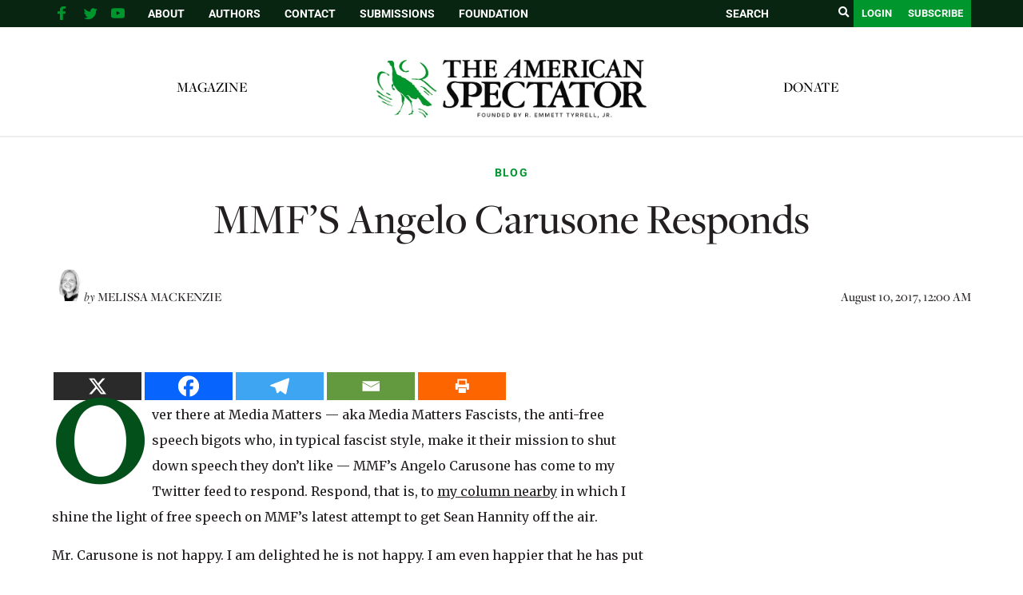

--- FILE ---
content_type: text/html; charset=utf-8
request_url: https://disqus.com/embed/comments/?base=default&f=spectator-org&t_u=https%3A%2F%2Fspectator.org%2Fmmfs-angelo-carusone-responds%2F&t_d=MMF%E2%80%99S%20Angelo%20Carusone%20Responds%20%7C%20The%20American%20Spectator%20%7C%20USA%20News%20and%20Politics&t_t=MMF%E2%80%99S%20Angelo%20Carusone%20Responds%20%7C%20The%20American%20Spectator%20%7C%20USA%20News%20and%20Politics&s_o=default
body_size: 13387
content:
<!DOCTYPE html>

<html lang="en" dir="ltr" class="not-supported type-">

<head>
    <title>Disqus Comments</title>

    
    <meta name="viewport" content="width=device-width, initial-scale=1, maximum-scale=1, user-scalable=no">
    <meta http-equiv="X-UA-Compatible" content="IE=edge"/>

    <style>
        .alert--warning {
            border-radius: 3px;
            padding: 10px 15px;
            margin-bottom: 10px;
            background-color: #FFE070;
            color: #A47703;
        }

        .alert--warning a,
        .alert--warning a:hover,
        .alert--warning strong {
            color: #A47703;
            font-weight: bold;
        }

        .alert--error p,
        .alert--warning p {
            margin-top: 5px;
            margin-bottom: 5px;
        }
        
        </style>
    
    <style>
        
        html, body {
            overflow-y: auto;
            height: 100%;
        }
        

        #error {
            display: none;
        }

        .clearfix:after {
            content: "";
            display: block;
            height: 0;
            clear: both;
            visibility: hidden;
        }

        
    </style>

</head>
<body>
    

    
    <div id="error" class="alert--error">
        <p>We were unable to load Disqus. If you are a moderator please see our <a href="https://docs.disqus.com/help/83/"> troubleshooting guide</a>. </p>
    </div>

    
    <script type="text/json" id="disqus-forumData">{"session":{"canModerate":false,"audienceSyncVerified":false,"canReply":true,"mustVerify":false,"recaptchaPublicKey":"6LfHFZceAAAAAIuuLSZamKv3WEAGGTgqB_E7G7f3","mustVerifyEmail":false},"forum":{"aetBannerConfirmation":null,"founder":"237251911","twitterName":null,"commentsLinkOne":"1 Comment","guidelines":null,"disableDisqusBrandingOnPolls":false,"commentsLinkZero":"0 Comments","disableDisqusBranding":false,"id":"spectator-org","createdAt":"2017-01-02T22:00:57.105989","category":"News","aetBannerEnabled":false,"aetBannerTitle":null,"raw_guidelines":null,"initialCommentCount":null,"votingType":null,"daysUnapproveNewUsers":null,"installCompleted":true,"moderatorBadgeText":"","commentPolicyText":null,"aetEnabled":false,"channel":null,"sort":4,"description":null,"organizationHasBadges":true,"newPolicy":true,"raw_description":null,"customFont":null,"language":"en","adsReviewStatus":1,"commentsPlaceholderTextEmpty":null,"daysAlive":0,"forumCategory":{"date_added":"2016-01-28T01:54:31","id":7,"name":"News"},"linkColor":null,"colorScheme":"auto","pk":"4802118","commentsPlaceholderTextPopulated":null,"permissions":{},"commentPolicyLink":null,"aetBannerDescription":null,"favicon":{"permalink":"https://disqus.com/api/forums/favicons/spectator-org.jpg","cache":"//a.disquscdn.com/1768293611/images/favicon-default.png"},"name":"The American Spectator","commentsLinkMultiple":"{num} Comments","settings":{"threadRatingsEnabled":false,"adsDRNativeEnabled":false,"behindClickEnabled":false,"disable3rdPartyTrackers":false,"adsVideoEnabled":false,"adsProductVideoEnabled":false,"adsPositionBottomEnabled":false,"ssoRequired":false,"contextualAiPollsEnabled":false,"unapproveLinks":true,"adsPositionRecommendationsEnabled":false,"adsEnabled":false,"adsProductLinksThumbnailsEnabled":false,"hasCustomAvatar":false,"organicDiscoveryEnabled":true,"adsProductDisplayEnabled":false,"adsProductLinksEnabled":false,"audienceSyncEnabled":false,"threadReactionsEnabled":true,"linkAffiliationEnabled":true,"adsPositionAiPollsEnabled":false,"disableSocialShare":false,"adsPositionTopEnabled":false,"adsProductStoriesEnabled":false,"sidebarEnabled":false,"adultContent":false,"allowAnonVotes":false,"gifPickerEnabled":false,"mustVerify":true,"badgesEnabled":false,"mustVerifyEmail":true,"allowAnonPost":true,"unapproveNewUsersEnabled":false,"mediaembedEnabled":false,"aiPollsEnabled":false,"userIdentityDisabled":false,"adsPositionPollEnabled":false,"discoveryLocked":false,"validateAllPosts":false,"adsSettingsLocked":false,"isVIP":false,"adsPositionInthreadEnabled":false},"organizationId":3602147,"typeface":"auto","url":"https://spectator.org/","daysThreadAlive":0,"avatar":{"small":{"permalink":"https://disqus.com/api/forums/avatars/spectator-org.jpg?size=32","cache":"//a.disquscdn.com/1768293611/images/noavatar32.png"},"large":{"permalink":"https://disqus.com/api/forums/avatars/spectator-org.jpg?size=92","cache":"//a.disquscdn.com/1768293611/images/noavatar92.png"}},"signedUrl":"https://disq.us/?url=https%3A%2F%2Fspectator.org%2F&key=neI1m1Cy3F7KFXgZZYACnA"}}</script>

    <div id="postCompatContainer"><div class="comment__wrapper"><div class="comment__name clearfix"><img class="comment__avatar" src="https://c.disquscdn.com/uploads/users/8186/7071/avatar92.jpg?1438285594" width="32" height="32" /><strong><a href="">RCV</a></strong> &bull; 8 years ago
        </div><div class="comment__content"><p>Jeff Lord obviously understands nothing about the First Amendment and "free speech."  The First Amendment constrains government, not private citizens. Rights to free speech does not immunize you against the consequences of your speech. If I don't like someone's message, I am not required to subsidize it, and I am perfectly free to urge others to boycott those who do. That's what the marketplace of ideas is all about. No ones buying what you're selling, Mr Lord, which is why CNN finally canned you.</p></div></div><div class="comment__wrapper"><div class="comment__name clearfix"><img class="comment__avatar" src="https://c.disquscdn.com/uploads/users/4437/1281/avatar92.jpg?1445809853" width="32" height="32" /><strong><a href="">RJ Campbell</a></strong> &bull; 8 years ago
        </div><div class="comment__content"><p>CNN canned Jeffry Lord because they cannot stand the fact that "free speech" only works if it agrees with their talking points.. Jeffrey is a public figure that called out the American Left for what they really are.. an extension of the American Communist movement that wants to ultimately turn the Unites States into a Big government enterprise that power and fascism run.. by the way, people who use the word fascism don't really know what it means.. it means Big Government combined with Big Corporate (elites) suppressing the people.. the worst form of Communism. Hitler perfected it and the American Left follows with their own Reich!</p></div></div><div class="comment__wrapper"><div class="comment__name clearfix"><img class="comment__avatar" src="https://c.disquscdn.com/uploads/users/22630/1460/avatar92.jpg?1476304343" width="32" height="32" /><strong><a href="">Mike Davisd</a></strong> &bull; 8 years ago
        </div><div class="comment__content"><p>First of all - you should compare Hitler's and Trump's rhetoric! You'd be surprised about the similarity!<br>Second, you would do well to remember that the highway you're driving on, the water you are drinking, the police &amp; army protecting your ass, the big infrastructure (think Hoover Dam or NO levies) are ALL provided by your "big government".<br>You don't like the government, you can always leave the country and move to Antarctica - I'm sure the government will leave you alone there!</p></div></div><div class="comment__wrapper"><div class="comment__name clearfix"><img class="comment__avatar" src="https://c.disquscdn.com/uploads/users/3714/4053/avatar92.jpg?1559679987" width="32" height="32" /><strong><a href="">mahilena</a></strong> &bull; 8 years ago
        </div><div class="comment__content"><p>that is exactly what the rightwing and GOP represents Government for the Corporate elites, Fascism as well as Nazism are rightwing movements along with Conservatism, Confederates and Libertarians, they represent the worse of humanity, the leftwing is about protecting the vulnerable citizens even when it may involve Government welfare and there is nothing wrong with it</p></div></div><div class="comment__wrapper"><div class="comment__name clearfix"><img class="comment__avatar" src="https://c.disquscdn.com/uploads/users/5551/7807/avatar92.jpg?1521684000" width="32" height="32" /><strong><a href="">Dave Williams</a></strong> &bull; 8 years ago
        </div><div class="comment__content"><p>"Protecting the vulnerable citizens"....like the unborn, right?<br>STFU, troll.</p></div></div><div class="comment__wrapper"><div class="comment__name clearfix"><img class="comment__avatar" src="//a.disquscdn.com/1768293611/images/noavatar92.png" width="32" height="32" /><strong><a href="">Eleanor Robinson</a></strong> &bull; 8 years ago
        </div><div class="comment__content"><p>A fetus is not a citizen, imbecile! Lordy, did you truly think you were making a valid point?</p><p>We DO respect the rights of citizens. We respect the right of a woman to choose to not be an unwilling incubator of a nonviable fetus. She gets to retain superior control over her own body vs a nonviable fetus getting to deny her that right.</p><p>The USSC determined years ago that after viability, states could limit the ability to have an abortion. Before viability, they can't. And that's the way it should be, so that the woman maintains superior control over her own body vs the nonviable fetus.</p></div></div><div class="comment__wrapper"><div class="comment__name clearfix"><img class="comment__avatar" src="https://c.disquscdn.com/uploads/users/12517/227/avatar92.jpg?1516722496" width="32" height="32" /><strong><a href="">Jordan Lewis</a></strong> &bull; 8 years ago
        </div><div class="comment__content"><p>You know that "the Constitution only protects citizens" was the exact line of argument used to protect slavery in the pre-Civil War Dred Scot opinion by the Supreme Court.  And how ironic that your side cannot protect the unborn on these grounds but rushes to the aid of criminal immigrants.  Both want to be "citizens," but only the unborn are on a path to citizenship...</p></div></div><div class="comment__wrapper"><div class="comment__name clearfix"><img class="comment__avatar" src="//a.disquscdn.com/1768293611/images/noavatar92.png" width="32" height="32" /><strong><a href="">Eleanor Robinson</a></strong> &bull; 8 years ago
        </div><div class="comment__content"><p>And that is why we had to amend the Constitution to fix the error made by the founding fathers who didn't recognize that black people were citizens. Just like we had to fix it so that women could vote! Those people ARE actual human beings who have rights. A nonviable fetus is only a potential human being, and has no rights.</p><p>What an imbecile you are that you thought you were making a cogent argument.</p><p>Fetuses are potential citizens. Until they reach viability, leave the womb and detach from the placenta and can sustain life on their own, sometimes with significant medical intervention and always with support from adults, they are not citizens.</p><p>This is a fact.</p><p>Your screed about immigrants and citizenship is simply an invalid attempt to distract, doofus.</p></div></div><div class="comment__wrapper"><div class="comment__name clearfix"><img class="comment__avatar" src="//a.disquscdn.com/1768293611/images/noavatar92.png" width="32" height="32" /><strong><a href="">Patrze</a></strong> &bull; 8 years ago
        </div><div class="comment__content"><p>And yet a "fetus" is defined as an unborn human being (not a potential human being), according to Public Law 108-212, The Unborn Victims of Violence Act, also known as "Laci and Conner's Law." See the relevant section --‘‘(d) In this section, the term ‘unborn child’ means a child in utero, and the term ‘child in utero’ or ‘child, who is in utero’ means a member of the species homo sapiens, at any stage of development, who is carried in the womb.’’ Thirty-eight states also recognize the fetus or "unborn child" as a crime victim, at least for purposes of homicide. Hence, if murdered in the course of a crime, the perpetrator can be charged with homicide and receive a prison sentence for killing the "fetus". As to viability--no baby can live for more than a few days without the care and feeding provided by someone (such as a parent or nurse) who is able to provide care. No baby/newborn is a "viable" human being unless it can feed itself.</p><p>From "The Free Dictionary:" All homicides require the killing of a living person. In most states, the killing of a viable fetus is generally not considered a homicide unless the fetus is first born alive. In some states, however, this distinction is disregarded and the killing of an unborn viable fetus is classified as homicide."</p><p>My point: the unborn have rights--38 states and the Federal Government recognize the "fetus" as a living person.</p><p>How is it justifiable to give the woman superior rights to terminate her pregnancy and yet can be charged with murder if she kills her baby after birth? -- had she aborted she is home free. Yet after birth, her baby is no more viable than in the womb--without food or water the baby dies.</p></div></div><div class="comment__wrapper"><div class="comment__name clearfix"><img class="comment__avatar" src="//a.disquscdn.com/1768293611/images/noavatar92.png" width="32" height="32" /><strong><a href="">Eleanor Robinson</a></strong> &bull; 8 years ago
        </div><div class="comment__content"><p>Viability has a meaning. Look it up.</p><p>And they aren't human beings. That kaws can be constructed to punish some people doesn't make them human being. They are a fetus until they reach the gestational age of viability, leave the womb, detach from the placenta, which was created by a woman's body and sustained the life force of that fetus, and can sustain life on its own.</p><p>This is a fact.</p></div></div><div class="comment__wrapper"><div class="comment__name clearfix"><img class="comment__avatar" src="//a.disquscdn.com/1768293611/images/noavatar92.png" width="32" height="32" /><strong><a href="">RitaJoseph</a></strong> &bull; 8 years ago
        </div><div class="comment__content"><p>You are mistaken. The targeted victims of abortion are human beings at the fetal stage of life.</p><p>Biology, embryology, fetal surgery, ultrasound technology, and examination of the human remains of a late term abortion all tell us that this is a human being, belonging to the human family, a human being who can be identified as a daughter or son, a 'who' not a generic 'thing'.</p><p>Yet, for over 50 years, the abortion industry has been telling pregnant women that their pregnancy is a childless phenomenon--"only a bunch of cells".</p><p>It is the crazy mixed-up dehumanization of tiny daughter and sons in their mothers’ wombs and the anti-scientific reconstruction of the fetus by an aging ideology that still lures women into being irresponsibly subjective and gullible. This whole silly phenomenon of pretending to believe in childless pregnancies is rapidly becoming unsustainable.</p></div></div><div class="comment__wrapper"><div class="comment__name clearfix"><img class="comment__avatar" src="//a.disquscdn.com/1768293611/images/noavatar92.png" width="32" height="32" /><strong><a href="">Eleanor Robinson</a></strong> &bull; 8 years ago
        </div><div class="comment__content"><p>It'd human life. It's a potential human being. It's not a person.</p><p>This is a fact.</p></div></div><div class="comment__wrapper"><div class="comment__name clearfix"><img class="comment__avatar" src="//a.disquscdn.com/1768293611/images/noavatar92.png" width="32" height="32" /><strong><a href="">RitaJoseph</a></strong> &bull; 8 years ago
        </div><div class="comment__content"><p>You are mistaken. The target of an abortion is a human being with potential-- not a 'potential' human being,</p><p>Perhaps the greatest contribution made by the drafters of the American Convention on Human Rights to modern international human rights law is the consensus definition that ‘person’ means every human being.</p><p>From bitter experience, they understood that human rights belong to every human being because they are human beings. They understood that it is not in the gift of governments to confer human rights on some human beings and withdraw them from others. The State has no authority to divide the human race into ‘persons’ and ‘non-persons’, while deeming the privileged group only to be ‘persons’ worthy of human rights protection.</p><p>Under international human rights law, human rights belong to “all members of the human family”.  Human beings even in the earliest stages of life, and irrespective of age or size or disabilities, must not be subjected to discriminatory, arbitrarily defined, logically inconsistent and vexatious tests of ‘personhood’.</p><p>The State cannot deny children at risk of abortion the human right to be born equal in dignity and rights—human rights protection was never to be premised on the exclusionary pre-condition that the child must be born first.  It is not the act of ‘being born’ that bestows or confers human rights, it is being a human.</p></div></div><div class="comment__wrapper"><div class="comment__name clearfix"><img class="comment__avatar" src="//a.disquscdn.com/1768293611/images/noavatar92.png" width="32" height="32" /><strong><a href="">Eleanor Robinson</a></strong> &bull; 8 years ago
        </div><div class="comment__content"><p>It is human life. It's not A human life until it is no longer a parasite.</p></div></div><div class="comment__wrapper"><div class="comment__name clearfix"><img class="comment__avatar" src="//a.disquscdn.com/1768293611/images/noavatar92.png" width="32" height="32" /><strong><a href="">RitaJoseph</a></strong> &bull; 8 years ago
        </div><div class="comment__content"><p>It is a unique human life. Let's look at the science.</p><p>At fertilization, a new human life comes into being--no longer a generic bunch of cells but new life distinctively different from either the sperm or the egg.  This new human being is now the child of identifiable parents, a child with a personal DNA now different from that human being's mother to whom the egg belonged and from that human being's father to whom the sperm belonged. <br>This tiny new human being is not a potential human being but rather a unique new human being with potential—the potential to grow with singular continuity through each stage of human life--from zygote to embryo to fetus to newborn to toddler to young girl/boy to adolescent to young man or young woman, to middle-age and to old age.</p><p>Through every stage of human life, both reason and science tell us that this individual is one and the same human being, the same life, the same individual, the very same uniquely personalized human identity.</p></div></div><div class="comment__wrapper"><div class="comment__name clearfix"><img class="comment__avatar" src="//a.disquscdn.com/1768293611/images/noavatar92.png" width="32" height="32" /><strong><a href="">Eleanor Robinson</a></strong> &bull; 8 years ago
        </div><div class="comment__content"><p>It's a potential human life. It human life. It's not a human being until it leaves the womb, detaches from the placenta and can sustain life on its own.</p><p>This is a fact.</p></div></div><div class="comment__wrapper"><div class="comment__name clearfix"><img class="comment__avatar" src="//a.disquscdn.com/1768293611/images/noavatar92.png" width="32" height="32" /><strong><a href="">RitaJoseph</a></strong> &bull; 8 years ago
        </div><div class="comment__content"><p>No, that is merely a tentative opinion.</p><p>We must be careful here not to set down as fact what is merely an arbitrary condition that is introduced in order to to dehumanize a human being we want to be able to choose to have exterminated.</p><p>There is no exhaustive list of 'qualities' you must have to enable  you to qualify as a human being.</p><p>The Nazis drew up a definitive list and used it to exterminate the 'unwanted'.</p><p>It was precisely to avoid the use of such lists that modern  international human rights law recognized the principle of  inclusion. "Every human being, without exception..."  Human rights "inhere' in human beings at every stage of life. They are not granted by courts or governments who claim to be able to discriminate on the ground of selected must-have 'qualities'.<br>.</p></div></div><div class="comment__wrapper"><div class="comment__name clearfix"><img class="comment__avatar" src="//a.disquscdn.com/1768293611/images/noavatar92.png" width="32" height="32" /><strong><a href="">Eleanor Robinson</a></strong> &bull; 8 years ago
        </div><div class="comment__content"><p>Yes, there IS a feature that makes a human being different from a fetus, which is only a potential human being.</p><p>A fetus does NOT sustain life on their own. The placenta inside another person provides the fetus with oxygenated blood full of nutrients. The fetus does not sustain its own life. Another person's body does.</p></div></div><div class="comment__wrapper"><div class="comment__name clearfix"><img class="comment__avatar" src="//a.disquscdn.com/1768293611/images/noavatar92.png" width="32" height="32" /><strong><a href="">RitaJoseph</a></strong> &bull; 8 years ago
        </div><div class="comment__content"><p>That is not an acceptable exclusionary "feature' --it removes human rights protection from human beings on life support, from infants who cannot sustain their own life, without others providing for their sustenance ,  from disabled persons who need all kinds of assistance to sustain their lives etc.etc.</p></div></div><div class="comment__wrapper"><div class="comment__name clearfix"><img class="comment__avatar" src="//a.disquscdn.com/1768293611/images/noavatar92.png" width="32" height="32" /><strong><a href="">Eleanor Robinson</a></strong> &bull; 8 years ago
        </div><div class="comment__content"><p>No, it does NOT deal with human beings on life support at all, imbecile. ONLY fetuses have their life sustained by the life force of another person.</p><p>Your idiocy for not grasping what sustaining life is is your shortcoming, not mine.</p></div></div><div class="comment__wrapper"><div class="comment__name clearfix"><img class="comment__avatar" src="//a.disquscdn.com/1768293611/images/noavatar92.png" width="32" height="32" /><strong><a href="">RitaJoseph</a></strong> &bull; 8 years ago
        </div><div class="comment__content"><p>You are mistaken. All human beings in need of another human being''s help to survive  are sustained by "the life force of another human being".</p><p>It's the most natural thing in the world for a mother to bring safely to birth her little daughter or son, being nurtured and protected normally and naturally in her womb.</p><p>Normally, duty of care towards our children is something we engage in with humanity, responsibly and willingly. Where mother and fathers are irresponsible and unwilling, we need to change hearts and minds with loving care, practical assistance and genuine education that overcomes fears and prejudices that lead them to harm their children because they are 'unwanted'.</p><p>  A mother nurturing her little daughter or son in her womb is exercising her natural duty of care. It is just the ordinary care owed by every mother to her child--nothing extraordinary--just exactly what our reproductive systems are equipped to do. It is just what our mothers did for us and what our grandmothers did for our mothers and what our great-grandmothers did for our grandmothers.</p></div></div><div class="comment__wrapper"><div class="comment__name clearfix"><img class="comment__avatar" src="//a.disquscdn.com/1768293611/images/noavatar92.png" width="32" height="32" /><strong><a href="">Eleanor Robinson</a></strong> &bull; 8 years ago
        </div><div class="comment__content"><p>A fetus doesn't sustain its own life.</p><p>The placenta inside another person's body does.</p><p>That is the relevant point.</p><p>Once born, that body sustains its own life. Its alveoli in the lungs move oxygen from the air into its bloodstream, versus the mother's placenta providing that already oxygenated blood. The nutrients that sustain that infant enter directly into that infant's body, versus the placenta providing that nutrition that the mother ingested!</p><p>This ain't rocket science</p></div></div><div class="comment__wrapper"><div class="comment__name clearfix"><img class="comment__avatar" src="//a.disquscdn.com/1768293611/images/noavatar92.png" width="32" height="32" /><strong><a href="">RitaJoseph</a></strong> &bull; 8 years ago
        </div><div class="comment__content"><p>It ain't rocket science--but it is natural and normal human reproduction science that tells us it is perfectly normal and natural for a small daughter or son to continue to be nurtured in her.his mother's womb without the threat of being cruelly and lethally attacked and evicted because some extreme pro-abortion ideologue pretends that the child, because she is not able at that point to "sustain her own life"  deserves to be destroyed .<br>There is a serious problem with your argument.</p><p>It presumes the culpability of the innocent unborn child:<br>1.  that the tiny dependent human being in her mother's human body has deliberately and with malicious intent is ‘using’ her mother's womb; and</p><p>Your argument is based on an unsubstantiated presumption that the innocent unborn child can be charged with culpability and condemned to capital punishment for being in her mother's womb. This is silly--every mother knows how she became pregnant--it wasn't the fault of her little daughter--there was no malicious intent.</p><p>2. And it is even more nonsensical to suggest that this little human being has deliberately and knowingly or negligently failed to obtain consent for her lively presence in her mother's womb.</p><p>So can we all see the application form you filled out while you were in your mother's womb for permission to use her body? Where is the permission slip your mother signed? Was it dated and signed by two witnesses?</p><p>Or perhaps you have the application and permission forms exchanged between your mother and your grandmother? Or perhaps you have kept the permission forms signed by you great-grandmother that granted permission for your grandmother to be nurtured and cared for in your great-grandmother's womb?</p></div></div><div class="comment__wrapper"><div class="comment__name clearfix"><img class="comment__avatar" src="//a.disquscdn.com/1768293611/images/noavatar92.png" width="32" height="32" /><strong><a href="">Eleanor Robinson</a></strong> &bull; 8 years ago
        </div><div class="comment__content"><p>The issue is, does a women get superior control over her own body, or does a nonviable fetus get to force her to remain an unwilling incubator?</p><p>That's it, doofus.</p></div></div><div class="comment__wrapper"><div class="comment__name clearfix"><img class="comment__avatar" src="//a.disquscdn.com/1768293611/images/noavatar92.png" width="32" height="32" /><strong><a href="">RitaJoseph</a></strong> &bull; 8 years ago
        </div><div class="comment__content"><p>Certainly women, no less than men, are creatures of intellect and free will, and as such have the right and the responsibility to exercise a superior control over her own body so that no body else is deliberately harmed.  We have the right and the responsibility to decide when we want to have sexual intercourse; and we have the intellect to understand that sexual intercourse is directly related to the possibility of motherhood, the timing of pregnancies and the number of pregnancies.</p><p>But this is very different from what you are arguing above. Indeed, women do not have a right to use abortion as family planning.</p><p>When it comes to 'choices', we women have every right to choose what political party we will vote for, what job we will do, what friends we will make, what we will have for breakfast.</p><p>But none of us has a right to abuse another human being in our power and under our care.</p><p>No human being has ownership and lethal disposal rights over another human being, no matter how, small or dependent or 'unwanted'.</p><p>"Choice" is never a valid excuse for deliberately consigning another human being in our power to a lethal medical 'procedure'.</p></div></div><div class="comment__wrapper"><div class="comment__name clearfix"><img class="comment__avatar" src="//a.disquscdn.com/1768293611/images/noavatar92.png" width="32" height="32" /><strong><a href="">Eleanor Robinson</a></strong> &bull; 8 years ago
        </div><div class="comment__content"><p>But a nonviable fetus is not a person. They aren't a human being. They are only a potential human being. They are human life, but they aren't A human life.</p><p>And women DO have a superior right to control their body and choose to end a pregnancy if the fetus is nonviable. Our USSC decided this. Why are you so disrespectful of them?</p></div></div><div class="comment__wrapper"><div class="comment__name clearfix"><img class="comment__avatar" src="//a.disquscdn.com/1768293611/images/noavatar92.png" width="32" height="32" /><strong><a href="">RitaJoseph</a></strong> &bull; 8 years ago
        </div><div class="comment__content"><p>You forget that Abraham Lincoln was disrespectful of the USSC when it decided quite wrongfully that  blacks were "beings of an inferior order, and … that they had no rights which the white man was bound to respect,"</p><p>The chattel slavery that existed in the US was so named because human beings were treated as the chattel (personal property) of an owner'</p><p>Roe v. Wade which ruled in effect that the fetus is a being of an inferior order and has no rights which the woman was bound to respect has a curious affinity with the Dred Scott Ruling that blacks were "beings of an inferior order, and … that they had no rights which the white man was bound to respect".</p><p>As in the days of legal slavery, those in positions of power and ‘ownership’ use their power to authorize maltreatment—the very ones who should protect them against violence are the ones to authorize ‘a violence without appeal’. Protection of the law is withdrawn from these children.</p><p>This is an indefensible injustice.</p></div></div><div class="comment__wrapper"><div class="comment__name clearfix"><img class="comment__avatar" src="//a.disquscdn.com/1768293611/images/noavatar92.png" width="32" height="32" /><strong><a href="">Eleanor Robinson</a></strong> &bull; 8 years ago
        </div><div class="comment__content"><p>Human beings are human beings, no matter how much melanin they have in their skin.</p><p>A fetus is not a human being.  It is only a potential human being, and if it's a nonviable fetus, if it were to leave the womb, it would never become a human being.</p><p>These are facts. Irrefutable facts.</p></div></div><div class="comment__wrapper"><div class="comment__name clearfix"><img class="comment__avatar" src="//a.disquscdn.com/1768293611/images/noavatar92.png" width="32" height="32" /><strong><a href="">RitaJoseph</a></strong> &bull; 8 years ago
        </div><div class="comment__content"><p>You are mistaken. Both science and reason tell us that your "facts" are are devious,  made-up fictions employed in order to try to justify the planned killing of these little daughters and sons before they can  leave their mothers' wombs safely.</p></div></div><div class="comment__wrapper"><div class="comment__name clearfix"><img class="comment__avatar" src="//a.disquscdn.com/1768293611/images/noavatar92.png" width="32" height="32" /><strong><a href="">Eleanor Robinson</a></strong> &bull; 8 years ago
        </div><div class="comment__content"><p>No one can disagree with a fact. And facts are not wrong. They're facts.</p></div></div><div class="comment__wrapper"><div class="comment__name clearfix"><img class="comment__avatar" src="//a.disquscdn.com/1768293611/images/noavatar92.png" width="32" height="32" /><strong><a href="">RitaJoseph</a></strong> &bull; 8 years ago
        </div><div class="comment__content"><p>First let's just sort out the 'personhood' language. In the formal legal language of founding international human rights instruments: “‘person’ means every human being”.</p><p>The State has no authority to divide the human race into ‘persons’ and ‘non-persons’, while deeming the privileged group only to be worthy of human rights protection</p><p>Human rights belong to "all members of the human family".  Human beings even in the earliest stages of life, and irrespective of social origin, age or size or disabilities, must not be subjected to discriminatory, arbitrarily defined, logically inconsistent and vexatious tests of 'personhood'.</p><p>Theirs are human rights not 'person rights'.</p></div></div><div class="comment__wrapper"><div class="comment__name clearfix"><img class="comment__avatar" src="//a.disquscdn.com/1768293611/images/noavatar92.png" width="32" height="32" /><strong><a href="">Eleanor Robinson</a></strong> &bull; 8 years ago
        </div><div class="comment__content"><p>A fetus is not a human being. They are only a potential human being. They have no rights that are given to actual human beings.</p></div></div><div class="comment__wrapper"><div class="comment__name clearfix"><img class="comment__avatar" src="//a.disquscdn.com/1768293611/images/noavatar92.png" width="32" height="32" /><strong><a href="">RitaJoseph</a></strong> &bull; 8 years ago
        </div><div class="comment__content"><p>Both science and reason tell us that a human fetus is an actual human being at the fetal stage of life,</p></div></div><div class="comment__wrapper"><div class="comment__name clearfix"><img class="comment__avatar" src="//a.disquscdn.com/1768293611/images/noavatar92.png" width="32" height="32" /><strong><a href="">Eleanor Robinson</a></strong> &bull; 8 years ago
        </div><div class="comment__content"><p>Nope, they're only a potential human being. If that fetus I'd in the womb or 2 weeks or 3 months or 8 months, and dies in the womb, it never became a human being. It remained s fetus.</p></div></div><div class="comment__wrapper"><div class="comment__name clearfix"><img class="comment__avatar" src="//a.disquscdn.com/1768293611/images/noavatar92.png" width="32" height="32" /><strong><a href="">RitaJoseph</a></strong> &bull; 8 years ago
        </div><div class="comment__content"><p>Nonsense! With your argument, if a  toddler dies  at the toddler stage of life and never became an adult, "it" remained an toddler and never became a human being.</p></div></div><div class="comment__wrapper"><div class="comment__name clearfix"><img class="comment__avatar" src="//a.disquscdn.com/1768293611/images/noavatar92.png" width="32" height="32" /><strong><a href="">RitaJoseph</a></strong> &bull; 8 years ago
        </div><div class="comment__content"><p>A little daughter or son being nurtured  in her mother's womb is a distinct and unique human being--not a generic indistinguishable form of human life. <br>At fertilization, a new human life comes into being--no longer a discrete sperm and a discrete ovum but a discrete new human life distinctively different from either the sperm or the ovum. It is through this transformative union of the ovum and the sperm that women and men become mothers and fathers—that their child comes into being.<br> This new human being at the zygote stage of human life has a unique genetic code, a DNA different from this new human being’s mother to whom the ovum belonged and from this new human being's father to whom the sperm belonged. This tiny new human being is not a potential human being but rather a unique new human being with potential—the potential to grow with singular continuity through each stage of human life--from zygote to embryo to fetus to newborn to toddler to young girl/boy to adolescent to young man or young woman, to middle-age and to old age. Through every stage of human life, both reason and science tell us that this individual is one and the same human being, the same life, the same individual, the very same uniquely personalized human identity.</p></div></div><div class="comment__wrapper"><div class="comment__name clearfix"><img class="comment__avatar" src="https://c.disquscdn.com/uploads/users/613/1007/avatar92.jpg?1401459787" width="32" height="32" /><strong><a href="">ManORight</a></strong> &bull; 8 years ago
        </div><div class="comment__content"><p>How can a person argue with one who thinks it is alright to murder a baby it its mother's womb and tear the individual pieces out? Absent conscience, we are worse than animals.</p></div></div><div class="comment__wrapper"><div class="comment__name clearfix"><img class="comment__avatar" src="//a.disquscdn.com/1768293611/images/noavatar92.png" width="32" height="32" /><strong><a href="">Eleanor Robinson</a></strong> &bull; 8 years ago
        </div><div class="comment__content"><p>The alternative is to endanger the life of an already born human being OR to stop a fetus with birthday defects that are incompatible with sustaining life outside the womb from hanging around any longer than necessary.</p><p>Partial birth abortion ONLY happen for this two reasons.</p></div></div><div class="comment__wrapper"><div class="comment__name clearfix"><img class="comment__avatar" src="https://c.disquscdn.com/uploads/users/8209/5327/avatar92.jpg?1600101904" width="32" height="32" /><strong><a href="">Roald Dahl</a></strong> &bull; 8 years ago
        </div><div class="comment__content"><p>Wow, what's next? I guess you will be saying that men can magically become women on demand and that man made climate change is a scientific fact.</p></div></div><div class="comment__wrapper"><div class="comment__name clearfix"><img class="comment__avatar" src="//a.disquscdn.com/1768293611/images/noavatar92.png" width="32" height="32" /><strong><a href="">Guest</a></strong> &bull; 8 years ago
        </div><div class="comment__content"></div></div><div class="comment__wrapper"><div class="comment__name clearfix"><img class="comment__avatar" src="https://c.disquscdn.com/uploads/users/23658/6690/avatar92.jpg?1692096055" width="32" height="32" /><strong><a href="">Dan</a></strong> &bull; 8 years ago
        </div><div class="comment__content"><p>A liberal stealing from someone else and benefiting from someone else's work ? Say it isn't so</p></div></div><div class="comment__wrapper"><div class="comment__name clearfix"><img class="comment__avatar" src="https://c.disquscdn.com/uploads/users/21041/8076/avatar92.jpg?1465001650" width="32" height="32" /><strong><a href="">quidproquocoins</a></strong> &bull; 8 years ago
        </div><div class="comment__content"><p>And the topper is, you hide behind a private profile.</p></div></div><div class="comment__wrapper"><div class="comment__name clearfix"><img class="comment__avatar" src="//a.disquscdn.com/1768293611/images/noavatar92.png" width="32" height="32" /><strong><a href="">Patrze</a></strong> &bull; 8 years ago
        </div><div class="comment__content"><p>Again check the definition of "viability" - "ability to survive or live successfully." I have pointed out that a newborn is not viable or able to sustain life on its own without being provided food &amp; water. No newborn/infant is viable until it can feed itself. BTW, You should check out author/philosopher Peter Singer's thoughts on abortion (including the idea that abortion should perhaps allow killing a newborn up to 28 days after birth--it sounds as if you might agree with him). I have also told you federal law states that the unborn are human beings. Viability is apparently difficult to pin down, as is the beginning of human personhood: <a href="https://disq.us/url?url=https%3A%2F%2Fen.wikipedia.org%2Fwiki%2FFetal_viability%3Ay4rjPbA87HREwBzVRCu5xVoO64k&amp;cuid=4802118" rel="nofollow noopener" target="_blank" title="https://en.wikipedia.org/wiki/Fetal_viability">https://en.wikipedia.org/wi...</a>, <a href="https://disq.us/url?url=https%3A%2F%2Fen.wikipedia.org%2Fwiki%2FBeginning_of_human_personhood%3A31nwUkf083K2uYEhn3CDeCtIfXU&amp;cuid=4802118" rel="nofollow noopener" target="_blank" title="https://en.wikipedia.org/wiki/Beginning_of_human_personhood">https://en.wikipedia.org/wi...</a></p></div></div><div class="comment__wrapper"><div class="comment__name clearfix"><img class="comment__avatar" src="//a.disquscdn.com/1768293611/images/noavatar92.png" width="32" height="32" /><strong><a href="">Eleanor Robinson</a></strong> &bull; 8 years ago
        </div><div class="comment__content"><p>Ibid.</p></div></div><div class="comment__wrapper"><div class="comment__name clearfix"><img class="comment__avatar" src="https://c.disquscdn.com/uploads/users/591/5481/avatar92.jpg?1447619126" width="32" height="32" /><strong><a href="">NM Leon</a></strong> &bull; 8 years ago
        </div><div class="comment__content"><p>And yet a DNA test would identify them as a human being.</p><p>That is a fact.</p></div></div><div class="comment__wrapper"><div class="comment__name clearfix"><img class="comment__avatar" src="//a.disquscdn.com/1768293611/images/noavatar92.png" width="32" height="32" /><strong><a href="">Eleanor Robinson</a></strong> &bull; 8 years ago
        </div><div class="comment__content"><p>No, DNA only determines species.</p><p>Sustaining life on its own, versus being reliant upon a placenta to sustain life, to provide that fetus with flowing, oxygenated blood loaded with nutrition, is the difference between a potential human being and an actual human being.</p><p>It is not a person with rights until it can sustain life on its own. This is  an incontrovertible fact.</p></div></div><div class="comment__wrapper"><div class="comment__name clearfix"><img class="comment__avatar" src="https://c.disquscdn.com/uploads/users/591/5481/avatar92.jpg?1447619126" width="32" height="32" /><strong><a href="">NM Leon</a></strong> &bull; 8 years ago
        </div><div class="comment__content"><blockquote><b>human being</b><br>NOUN<br><br>A man, woman, or child of the <b>species</b> "Homo sapiens" , distinguished from other animals by superior mental development, power of articulate speech, and upright stance. <a href="https://disq.us/url?url=https%3A%2F%2Fen.oxforddictionaries.com%2Fdefinition%2Fhuman_being%3AFkcNBA0KUX9IRqXYp7gGGCbfPUU&amp;cuid=4802118" rel="nofollow noopener" target="_blank" title="https://en.oxforddictionaries.com/definition/human_being">https://en.oxforddictionari...</a></blockquote><p></p><p><i><b>"And they aren't human beings.</b>" Eleanor Robinson 3 days ago</i></p><p>And the simple fact is that science (a DNA test) would determine that they are human beings (Homo Sapiens)...period. That is not debatable.</p></div></div><div class="comment__wrapper"><div class="comment__name clearfix"><img class="comment__avatar" src="//a.disquscdn.com/1768293611/images/noavatar92.png" width="32" height="32" /><strong><a href="">Eleanor Robinson</a></strong> &bull; 8 years ago
        </div><div class="comment__content"><p>They are human life. They are not yet human beings.</p></div></div><div class="comment__wrapper"><div class="comment__name clearfix"><img class="comment__avatar" src="https://c.disquscdn.com/uploads/users/591/5481/avatar92.jpg?1447619126" width="32" height="32" /><strong><a href="">NM Leon</a></strong> &bull; 8 years ago
        </div><div class="comment__content"><p>Uh, <i><b><u>NEWSFLASH</u></b></i>, their DNA  would absolutely identify them as human beings.</p><p>You can debate the morality or the legality of killing them, but the scientific reality is that they are DNA identifiable as human beings from just a few hours/days after conception.</p><p>Sorry about your personal decision to kill your baby, that's on you to reconcile.</p></div></div><div class="comment__wrapper"><div class="comment__name clearfix"><img class="comment__avatar" src="//a.disquscdn.com/1768293611/images/noavatar92.png" width="32" height="32" /><strong><a href="">mertsj</a></strong> &bull; 8 years ago
        </div><div class="comment__content"><p>Tell it to God at judgment day.  That would be the God who said, "Before I formed you in the womb, I knew you."</p></div></div></div>


    <div id="fixed-content"></div>

    
        <script type="text/javascript">
          var embedv2assets = window.document.createElement('script');
          embedv2assets.src = 'https://c.disquscdn.com/embedv2/latest/embedv2.js';
          embedv2assets.async = true;

          window.document.body.appendChild(embedv2assets);
        </script>
    



    
</body>
</html>


--- FILE ---
content_type: text/html; charset=utf-8
request_url: https://www.google.com/recaptcha/api2/aframe
body_size: 268
content:
<!DOCTYPE HTML><html><head><meta http-equiv="content-type" content="text/html; charset=UTF-8"></head><body><script nonce="BvbZG71GcIRAFZH77Pe9iw">/** Anti-fraud and anti-abuse applications only. See google.com/recaptcha */ try{var clients={'sodar':'https://pagead2.googlesyndication.com/pagead/sodar?'};window.addEventListener("message",function(a){try{if(a.source===window.parent){var b=JSON.parse(a.data);var c=clients[b['id']];if(c){var d=document.createElement('img');d.src=c+b['params']+'&rc='+(localStorage.getItem("rc::a")?sessionStorage.getItem("rc::b"):"");window.document.body.appendChild(d);sessionStorage.setItem("rc::e",parseInt(sessionStorage.getItem("rc::e")||0)+1);localStorage.setItem("rc::h",'1769387475638');}}}catch(b){}});window.parent.postMessage("_grecaptcha_ready", "*");}catch(b){}</script></body></html>